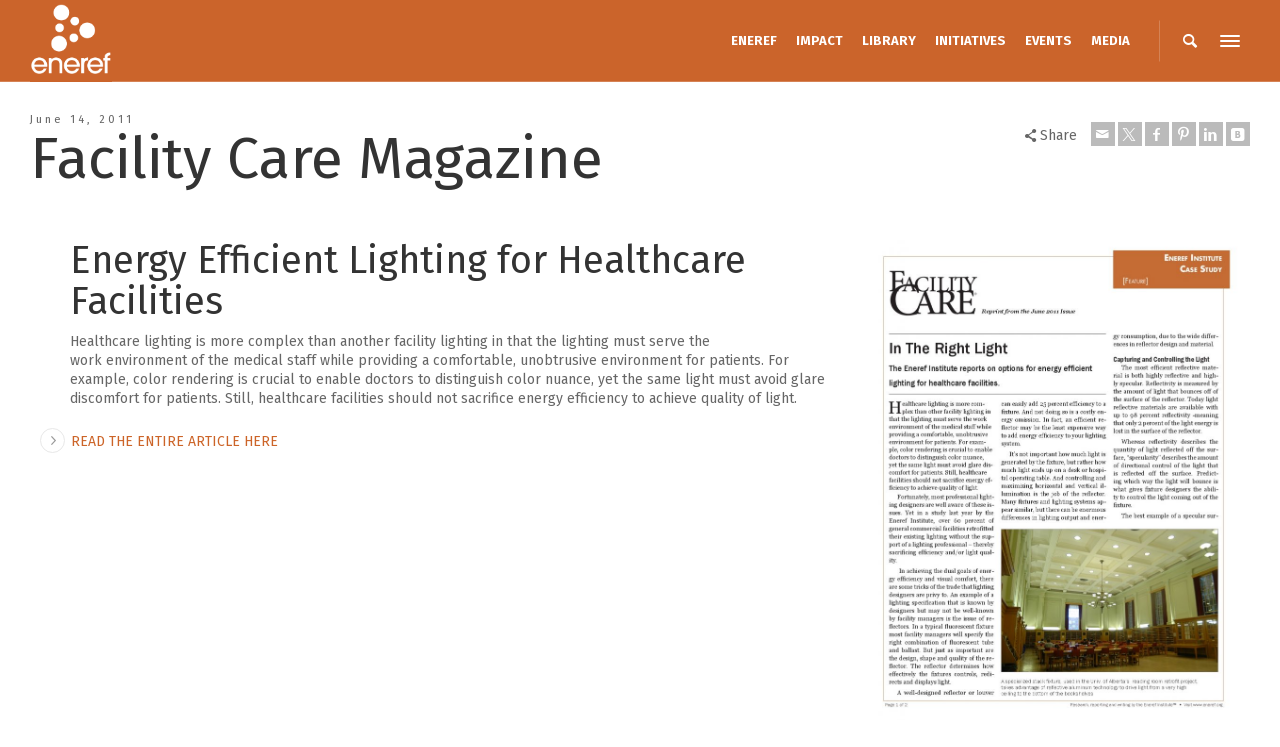

--- FILE ---
content_type: text/html; charset=UTF-8
request_url: https://eneref.org/facility-care-magazine-healthcare-efficient-lighting-06-11/
body_size: 14230
content:
<!doctype html>
<html lang="en-US" class="no-js">
<head> 
<meta charset="UTF-8" />  
<meta name="viewport" content="width=device-width, initial-scale=1, maximum-scale=1">
 
<title>Facility Care Magazine &#8211; Eneref Institute</title>
<meta name='robots' content='max-image-preview:large' />
	<style>img:is([sizes="auto" i], [sizes^="auto," i]) { contain-intrinsic-size: 3000px 1500px }</style>
	<script type="text/javascript">/*<![CDATA[ */ var html = document.getElementsByTagName("html")[0]; html.className = html.className.replace("no-js", "js"); window.onerror=function(e,f){var body = document.getElementsByTagName("body")[0]; body.className = body.className.replace("rt-loading", ""); var e_file = document.createElement("a");e_file.href = f;console.log( e );console.log( e_file.pathname );}/* ]]>*/</script>
<link rel='dns-prefetch' href='//fonts.googleapis.com' />
<link rel="alternate" type="application/rss+xml" title="Eneref Institute &raquo; Feed" href="https://eneref.org/feed/" />
<link rel="alternate" type="application/rss+xml" title="Eneref Institute &raquo; Comments Feed" href="https://eneref.org/comments/feed/" />
<script type="text/javascript">
/* <![CDATA[ */
window._wpemojiSettings = {"baseUrl":"https:\/\/s.w.org\/images\/core\/emoji\/16.0.1\/72x72\/","ext":".png","svgUrl":"https:\/\/s.w.org\/images\/core\/emoji\/16.0.1\/svg\/","svgExt":".svg","source":{"concatemoji":"https:\/\/eneref.org\/wp-includes\/js\/wp-emoji-release.min.js?ver=6.8.3"}};
/*! This file is auto-generated */
!function(s,n){var o,i,e;function c(e){try{var t={supportTests:e,timestamp:(new Date).valueOf()};sessionStorage.setItem(o,JSON.stringify(t))}catch(e){}}function p(e,t,n){e.clearRect(0,0,e.canvas.width,e.canvas.height),e.fillText(t,0,0);var t=new Uint32Array(e.getImageData(0,0,e.canvas.width,e.canvas.height).data),a=(e.clearRect(0,0,e.canvas.width,e.canvas.height),e.fillText(n,0,0),new Uint32Array(e.getImageData(0,0,e.canvas.width,e.canvas.height).data));return t.every(function(e,t){return e===a[t]})}function u(e,t){e.clearRect(0,0,e.canvas.width,e.canvas.height),e.fillText(t,0,0);for(var n=e.getImageData(16,16,1,1),a=0;a<n.data.length;a++)if(0!==n.data[a])return!1;return!0}function f(e,t,n,a){switch(t){case"flag":return n(e,"\ud83c\udff3\ufe0f\u200d\u26a7\ufe0f","\ud83c\udff3\ufe0f\u200b\u26a7\ufe0f")?!1:!n(e,"\ud83c\udde8\ud83c\uddf6","\ud83c\udde8\u200b\ud83c\uddf6")&&!n(e,"\ud83c\udff4\udb40\udc67\udb40\udc62\udb40\udc65\udb40\udc6e\udb40\udc67\udb40\udc7f","\ud83c\udff4\u200b\udb40\udc67\u200b\udb40\udc62\u200b\udb40\udc65\u200b\udb40\udc6e\u200b\udb40\udc67\u200b\udb40\udc7f");case"emoji":return!a(e,"\ud83e\udedf")}return!1}function g(e,t,n,a){var r="undefined"!=typeof WorkerGlobalScope&&self instanceof WorkerGlobalScope?new OffscreenCanvas(300,150):s.createElement("canvas"),o=r.getContext("2d",{willReadFrequently:!0}),i=(o.textBaseline="top",o.font="600 32px Arial",{});return e.forEach(function(e){i[e]=t(o,e,n,a)}),i}function t(e){var t=s.createElement("script");t.src=e,t.defer=!0,s.head.appendChild(t)}"undefined"!=typeof Promise&&(o="wpEmojiSettingsSupports",i=["flag","emoji"],n.supports={everything:!0,everythingExceptFlag:!0},e=new Promise(function(e){s.addEventListener("DOMContentLoaded",e,{once:!0})}),new Promise(function(t){var n=function(){try{var e=JSON.parse(sessionStorage.getItem(o));if("object"==typeof e&&"number"==typeof e.timestamp&&(new Date).valueOf()<e.timestamp+604800&&"object"==typeof e.supportTests)return e.supportTests}catch(e){}return null}();if(!n){if("undefined"!=typeof Worker&&"undefined"!=typeof OffscreenCanvas&&"undefined"!=typeof URL&&URL.createObjectURL&&"undefined"!=typeof Blob)try{var e="postMessage("+g.toString()+"("+[JSON.stringify(i),f.toString(),p.toString(),u.toString()].join(",")+"));",a=new Blob([e],{type:"text/javascript"}),r=new Worker(URL.createObjectURL(a),{name:"wpTestEmojiSupports"});return void(r.onmessage=function(e){c(n=e.data),r.terminate(),t(n)})}catch(e){}c(n=g(i,f,p,u))}t(n)}).then(function(e){for(var t in e)n.supports[t]=e[t],n.supports.everything=n.supports.everything&&n.supports[t],"flag"!==t&&(n.supports.everythingExceptFlag=n.supports.everythingExceptFlag&&n.supports[t]);n.supports.everythingExceptFlag=n.supports.everythingExceptFlag&&!n.supports.flag,n.DOMReady=!1,n.readyCallback=function(){n.DOMReady=!0}}).then(function(){return e}).then(function(){var e;n.supports.everything||(n.readyCallback(),(e=n.source||{}).concatemoji?t(e.concatemoji):e.wpemoji&&e.twemoji&&(t(e.twemoji),t(e.wpemoji)))}))}((window,document),window._wpemojiSettings);
/* ]]> */
</script>
<style id='wp-emoji-styles-inline-css' type='text/css'>

	img.wp-smiley, img.emoji {
		display: inline !important;
		border: none !important;
		box-shadow: none !important;
		height: 1em !important;
		width: 1em !important;
		margin: 0 0.07em !important;
		vertical-align: -0.1em !important;
		background: none !important;
		padding: 0 !important;
	}
</style>
<link rel='stylesheet' id='wp-block-library-css' href='https://eneref.org/wp-includes/css/dist/block-library/style.min.css?ver=6.8.3' type='text/css' media='all' />
<style id='classic-theme-styles-inline-css' type='text/css'>
/*! This file is auto-generated */
.wp-block-button__link{color:#fff;background-color:#32373c;border-radius:9999px;box-shadow:none;text-decoration:none;padding:calc(.667em + 2px) calc(1.333em + 2px);font-size:1.125em}.wp-block-file__button{background:#32373c;color:#fff;text-decoration:none}
</style>
<style id='global-styles-inline-css' type='text/css'>
:root{--wp--preset--aspect-ratio--square: 1;--wp--preset--aspect-ratio--4-3: 4/3;--wp--preset--aspect-ratio--3-4: 3/4;--wp--preset--aspect-ratio--3-2: 3/2;--wp--preset--aspect-ratio--2-3: 2/3;--wp--preset--aspect-ratio--16-9: 16/9;--wp--preset--aspect-ratio--9-16: 9/16;--wp--preset--color--black: #000000;--wp--preset--color--cyan-bluish-gray: #abb8c3;--wp--preset--color--white: #ffffff;--wp--preset--color--pale-pink: #f78da7;--wp--preset--color--vivid-red: #cf2e2e;--wp--preset--color--luminous-vivid-orange: #ff6900;--wp--preset--color--luminous-vivid-amber: #fcb900;--wp--preset--color--light-green-cyan: #7bdcb5;--wp--preset--color--vivid-green-cyan: #00d084;--wp--preset--color--pale-cyan-blue: #8ed1fc;--wp--preset--color--vivid-cyan-blue: #0693e3;--wp--preset--color--vivid-purple: #9b51e0;--wp--preset--gradient--vivid-cyan-blue-to-vivid-purple: linear-gradient(135deg,rgba(6,147,227,1) 0%,rgb(155,81,224) 100%);--wp--preset--gradient--light-green-cyan-to-vivid-green-cyan: linear-gradient(135deg,rgb(122,220,180) 0%,rgb(0,208,130) 100%);--wp--preset--gradient--luminous-vivid-amber-to-luminous-vivid-orange: linear-gradient(135deg,rgba(252,185,0,1) 0%,rgba(255,105,0,1) 100%);--wp--preset--gradient--luminous-vivid-orange-to-vivid-red: linear-gradient(135deg,rgba(255,105,0,1) 0%,rgb(207,46,46) 100%);--wp--preset--gradient--very-light-gray-to-cyan-bluish-gray: linear-gradient(135deg,rgb(238,238,238) 0%,rgb(169,184,195) 100%);--wp--preset--gradient--cool-to-warm-spectrum: linear-gradient(135deg,rgb(74,234,220) 0%,rgb(151,120,209) 20%,rgb(207,42,186) 40%,rgb(238,44,130) 60%,rgb(251,105,98) 80%,rgb(254,248,76) 100%);--wp--preset--gradient--blush-light-purple: linear-gradient(135deg,rgb(255,206,236) 0%,rgb(152,150,240) 100%);--wp--preset--gradient--blush-bordeaux: linear-gradient(135deg,rgb(254,205,165) 0%,rgb(254,45,45) 50%,rgb(107,0,62) 100%);--wp--preset--gradient--luminous-dusk: linear-gradient(135deg,rgb(255,203,112) 0%,rgb(199,81,192) 50%,rgb(65,88,208) 100%);--wp--preset--gradient--pale-ocean: linear-gradient(135deg,rgb(255,245,203) 0%,rgb(182,227,212) 50%,rgb(51,167,181) 100%);--wp--preset--gradient--electric-grass: linear-gradient(135deg,rgb(202,248,128) 0%,rgb(113,206,126) 100%);--wp--preset--gradient--midnight: linear-gradient(135deg,rgb(2,3,129) 0%,rgb(40,116,252) 100%);--wp--preset--font-size--small: 13px;--wp--preset--font-size--medium: 20px;--wp--preset--font-size--large: 36px;--wp--preset--font-size--x-large: 42px;--wp--preset--spacing--20: 0.44rem;--wp--preset--spacing--30: 0.67rem;--wp--preset--spacing--40: 1rem;--wp--preset--spacing--50: 1.5rem;--wp--preset--spacing--60: 2.25rem;--wp--preset--spacing--70: 3.38rem;--wp--preset--spacing--80: 5.06rem;--wp--preset--shadow--natural: 6px 6px 9px rgba(0, 0, 0, 0.2);--wp--preset--shadow--deep: 12px 12px 50px rgba(0, 0, 0, 0.4);--wp--preset--shadow--sharp: 6px 6px 0px rgba(0, 0, 0, 0.2);--wp--preset--shadow--outlined: 6px 6px 0px -3px rgba(255, 255, 255, 1), 6px 6px rgba(0, 0, 0, 1);--wp--preset--shadow--crisp: 6px 6px 0px rgba(0, 0, 0, 1);}:where(.is-layout-flex){gap: 0.5em;}:where(.is-layout-grid){gap: 0.5em;}body .is-layout-flex{display: flex;}.is-layout-flex{flex-wrap: wrap;align-items: center;}.is-layout-flex > :is(*, div){margin: 0;}body .is-layout-grid{display: grid;}.is-layout-grid > :is(*, div){margin: 0;}:where(.wp-block-columns.is-layout-flex){gap: 2em;}:where(.wp-block-columns.is-layout-grid){gap: 2em;}:where(.wp-block-post-template.is-layout-flex){gap: 1.25em;}:where(.wp-block-post-template.is-layout-grid){gap: 1.25em;}.has-black-color{color: var(--wp--preset--color--black) !important;}.has-cyan-bluish-gray-color{color: var(--wp--preset--color--cyan-bluish-gray) !important;}.has-white-color{color: var(--wp--preset--color--white) !important;}.has-pale-pink-color{color: var(--wp--preset--color--pale-pink) !important;}.has-vivid-red-color{color: var(--wp--preset--color--vivid-red) !important;}.has-luminous-vivid-orange-color{color: var(--wp--preset--color--luminous-vivid-orange) !important;}.has-luminous-vivid-amber-color{color: var(--wp--preset--color--luminous-vivid-amber) !important;}.has-light-green-cyan-color{color: var(--wp--preset--color--light-green-cyan) !important;}.has-vivid-green-cyan-color{color: var(--wp--preset--color--vivid-green-cyan) !important;}.has-pale-cyan-blue-color{color: var(--wp--preset--color--pale-cyan-blue) !important;}.has-vivid-cyan-blue-color{color: var(--wp--preset--color--vivid-cyan-blue) !important;}.has-vivid-purple-color{color: var(--wp--preset--color--vivid-purple) !important;}.has-black-background-color{background-color: var(--wp--preset--color--black) !important;}.has-cyan-bluish-gray-background-color{background-color: var(--wp--preset--color--cyan-bluish-gray) !important;}.has-white-background-color{background-color: var(--wp--preset--color--white) !important;}.has-pale-pink-background-color{background-color: var(--wp--preset--color--pale-pink) !important;}.has-vivid-red-background-color{background-color: var(--wp--preset--color--vivid-red) !important;}.has-luminous-vivid-orange-background-color{background-color: var(--wp--preset--color--luminous-vivid-orange) !important;}.has-luminous-vivid-amber-background-color{background-color: var(--wp--preset--color--luminous-vivid-amber) !important;}.has-light-green-cyan-background-color{background-color: var(--wp--preset--color--light-green-cyan) !important;}.has-vivid-green-cyan-background-color{background-color: var(--wp--preset--color--vivid-green-cyan) !important;}.has-pale-cyan-blue-background-color{background-color: var(--wp--preset--color--pale-cyan-blue) !important;}.has-vivid-cyan-blue-background-color{background-color: var(--wp--preset--color--vivid-cyan-blue) !important;}.has-vivid-purple-background-color{background-color: var(--wp--preset--color--vivid-purple) !important;}.has-black-border-color{border-color: var(--wp--preset--color--black) !important;}.has-cyan-bluish-gray-border-color{border-color: var(--wp--preset--color--cyan-bluish-gray) !important;}.has-white-border-color{border-color: var(--wp--preset--color--white) !important;}.has-pale-pink-border-color{border-color: var(--wp--preset--color--pale-pink) !important;}.has-vivid-red-border-color{border-color: var(--wp--preset--color--vivid-red) !important;}.has-luminous-vivid-orange-border-color{border-color: var(--wp--preset--color--luminous-vivid-orange) !important;}.has-luminous-vivid-amber-border-color{border-color: var(--wp--preset--color--luminous-vivid-amber) !important;}.has-light-green-cyan-border-color{border-color: var(--wp--preset--color--light-green-cyan) !important;}.has-vivid-green-cyan-border-color{border-color: var(--wp--preset--color--vivid-green-cyan) !important;}.has-pale-cyan-blue-border-color{border-color: var(--wp--preset--color--pale-cyan-blue) !important;}.has-vivid-cyan-blue-border-color{border-color: var(--wp--preset--color--vivid-cyan-blue) !important;}.has-vivid-purple-border-color{border-color: var(--wp--preset--color--vivid-purple) !important;}.has-vivid-cyan-blue-to-vivid-purple-gradient-background{background: var(--wp--preset--gradient--vivid-cyan-blue-to-vivid-purple) !important;}.has-light-green-cyan-to-vivid-green-cyan-gradient-background{background: var(--wp--preset--gradient--light-green-cyan-to-vivid-green-cyan) !important;}.has-luminous-vivid-amber-to-luminous-vivid-orange-gradient-background{background: var(--wp--preset--gradient--luminous-vivid-amber-to-luminous-vivid-orange) !important;}.has-luminous-vivid-orange-to-vivid-red-gradient-background{background: var(--wp--preset--gradient--luminous-vivid-orange-to-vivid-red) !important;}.has-very-light-gray-to-cyan-bluish-gray-gradient-background{background: var(--wp--preset--gradient--very-light-gray-to-cyan-bluish-gray) !important;}.has-cool-to-warm-spectrum-gradient-background{background: var(--wp--preset--gradient--cool-to-warm-spectrum) !important;}.has-blush-light-purple-gradient-background{background: var(--wp--preset--gradient--blush-light-purple) !important;}.has-blush-bordeaux-gradient-background{background: var(--wp--preset--gradient--blush-bordeaux) !important;}.has-luminous-dusk-gradient-background{background: var(--wp--preset--gradient--luminous-dusk) !important;}.has-pale-ocean-gradient-background{background: var(--wp--preset--gradient--pale-ocean) !important;}.has-electric-grass-gradient-background{background: var(--wp--preset--gradient--electric-grass) !important;}.has-midnight-gradient-background{background: var(--wp--preset--gradient--midnight) !important;}.has-small-font-size{font-size: var(--wp--preset--font-size--small) !important;}.has-medium-font-size{font-size: var(--wp--preset--font-size--medium) !important;}.has-large-font-size{font-size: var(--wp--preset--font-size--large) !important;}.has-x-large-font-size{font-size: var(--wp--preset--font-size--x-large) !important;}
:where(.wp-block-post-template.is-layout-flex){gap: 1.25em;}:where(.wp-block-post-template.is-layout-grid){gap: 1.25em;}
:where(.wp-block-columns.is-layout-flex){gap: 2em;}:where(.wp-block-columns.is-layout-grid){gap: 2em;}
:root :where(.wp-block-pullquote){font-size: 1.5em;line-height: 1.6;}
</style>
<link rel='stylesheet' id='awsm-team-css-css' href='https://eneref.org/wp-content/plugins/awsm-team-pro/css/team.min.css?ver=1.10.2' type='text/css' media='all' />
<link rel='stylesheet' id='bootstrap-css' href='https://eneref.org/wp-content/themes/rttheme19/css/layout3/bootstrap.css?ver=2.17' type='text/css' media='all' />
<link rel='stylesheet' id='theme-style-all-css' href='https://eneref.org/wp-content/themes/rttheme19/css/layout3/style.css?ver=2.17' type='text/css' media='all' />
<link rel='stylesheet' id='mediaelement-skin-css' href='https://eneref.org/wp-content/themes/rttheme19/css/mejs-skin.css?ver=2.17' type='text/css' media='all' />
<link rel='stylesheet' id='fontello-css' href='https://eneref.org/wp-content/themes/rttheme19/css/fontello/css/fontello.css?ver=2.17' type='text/css' media='all' />
<link rel='stylesheet' id='jquery-owl-carousel-css' href='https://eneref.org/wp-content/themes/rttheme19/css/owl-carousel.css?ver=2.17' type='text/css' media='all' />
<link rel='stylesheet' id='lightgallery-css' href='https://eneref.org/wp-content/themes/rttheme19/css/lightbox/lightgallery.min.css?ver=2.17' type='text/css' media='all' />
<!--[if IE 9]>
<link rel='stylesheet' id='theme-ie9-css' href='https://eneref.org/wp-content/themes/rttheme19/css/ie9.css?ver=2.17' type='text/css' media='all' />
<![endif]-->
<link rel='stylesheet' id='js_composer_front-css' href='https://eneref.org/wp-content/plugins/js_composer/assets/css/js_composer.min.css?ver=8.7.2' type='text/css' media='all' />
<link rel='stylesheet' id='theme-style-css' href='https://eneref.org/wp-content/themes/rttheme19/style.css?ver=6.8.3' type='text/css' media='all' />
<link rel='stylesheet' id='theme-dynamic-css' href='https://eneref.org/wp-content/uploads/rttheme19/dynamic-style-11731.css?ver=250916105715' type='text/css' media='all' />
<link rel='stylesheet' id='rt-google-fonts-css' href='//fonts.googleapis.com/css?family=Fira+Sans%3Aregular%2C700%2C500&#038;subset=latin%2Clatin-ext&#038;ver=1.0.0' type='text/css' media='all' />
<script type="text/javascript" src="https://eneref.org/wp-includes/js/jquery/jquery.min.js?ver=3.7.1" id="jquery-core-js"></script>
<script type="text/javascript" src="https://eneref.org/wp-includes/js/jquery/jquery-migrate.min.js?ver=3.4.1" id="jquery-migrate-js"></script>
<script type="text/javascript" src="//eneref.org/wp-content/plugins/revslider/sr6/assets/js/rbtools.min.js?ver=6.7.38" async id="tp-tools-js"></script>
<script type="text/javascript" src="//eneref.org/wp-content/plugins/revslider/sr6/assets/js/rs6.min.js?ver=6.7.38" async id="revmin-js"></script>
<script type="text/javascript" src="https://eneref.org/wp-content/themes/rttheme19/js/pace.js?ver=2.17" id="pace-js"></script>
<script type="text/javascript" src="https://eneref.org/wp-content/themes/rttheme19/js/modernizr.min.js?ver=2.17" id="modernizr-js"></script>
<script></script><link rel="https://api.w.org/" href="https://eneref.org/wp-json/" /><link rel="alternate" title="JSON" type="application/json" href="https://eneref.org/wp-json/wp/v2/posts/11731" /><link rel="EditURI" type="application/rsd+xml" title="RSD" href="https://eneref.org/xmlrpc.php?rsd" />
<meta name="generator" content="WordPress 6.8.3" />
<link rel="canonical" href="https://eneref.org/facility-care-magazine-healthcare-efficient-lighting-06-11/" />
<link rel='shortlink' href='https://eneref.org/?p=11731' />
<link rel="alternate" title="oEmbed (JSON)" type="application/json+oembed" href="https://eneref.org/wp-json/oembed/1.0/embed?url=https%3A%2F%2Feneref.org%2Ffacility-care-magazine-healthcare-efficient-lighting-06-11%2F" />
<link rel="alternate" title="oEmbed (XML)" type="text/xml+oembed" href="https://eneref.org/wp-json/oembed/1.0/embed?url=https%3A%2F%2Feneref.org%2Ffacility-care-magazine-healthcare-efficient-lighting-06-11%2F&#038;format=xml" />

<!--[if lt IE 9]><script src="https://eneref.org/wp-content/themes/rttheme19/js/html5shiv.min.js"></script><![endif]-->
<!--[if gte IE 9]> <style type="text/css"> .gradient { filter: none; } </style> <![endif]-->

<!--Theme Version:2.17 Plugin Version:2.14-->
<meta name="generator" content="Powered by WPBakery Page Builder - drag and drop page builder for WordPress."/>
<meta name="generator" content="Powered by Slider Revolution 6.7.38 - responsive, Mobile-Friendly Slider Plugin for WordPress with comfortable drag and drop interface." />
<link rel="icon" href="https://eneref.org/wp-content/uploads/2016/01/cropped-eneref-institute_bubbles_v1-32x32.jpg" sizes="32x32" />
<link rel="icon" href="https://eneref.org/wp-content/uploads/2016/01/cropped-eneref-institute_bubbles_v1-192x192.jpg" sizes="192x192" />
<link rel="apple-touch-icon" href="https://eneref.org/wp-content/uploads/2016/01/cropped-eneref-institute_bubbles_v1-180x180.jpg" />
<meta name="msapplication-TileImage" content="https://eneref.org/wp-content/uploads/2016/01/cropped-eneref-institute_bubbles_v1-270x270.jpg" />
<script>function setREVStartSize(e){
			//window.requestAnimationFrame(function() {
				window.RSIW = window.RSIW===undefined ? window.innerWidth : window.RSIW;
				window.RSIH = window.RSIH===undefined ? window.innerHeight : window.RSIH;
				try {
					var pw = document.getElementById(e.c).parentNode.offsetWidth,
						newh;
					pw = pw===0 || isNaN(pw) || (e.l=="fullwidth" || e.layout=="fullwidth") ? window.RSIW : pw;
					e.tabw = e.tabw===undefined ? 0 : parseInt(e.tabw);
					e.thumbw = e.thumbw===undefined ? 0 : parseInt(e.thumbw);
					e.tabh = e.tabh===undefined ? 0 : parseInt(e.tabh);
					e.thumbh = e.thumbh===undefined ? 0 : parseInt(e.thumbh);
					e.tabhide = e.tabhide===undefined ? 0 : parseInt(e.tabhide);
					e.thumbhide = e.thumbhide===undefined ? 0 : parseInt(e.thumbhide);
					e.mh = e.mh===undefined || e.mh=="" || e.mh==="auto" ? 0 : parseInt(e.mh,0);
					if(e.layout==="fullscreen" || e.l==="fullscreen")
						newh = Math.max(e.mh,window.RSIH);
					else{
						e.gw = Array.isArray(e.gw) ? e.gw : [e.gw];
						for (var i in e.rl) if (e.gw[i]===undefined || e.gw[i]===0) e.gw[i] = e.gw[i-1];
						e.gh = e.el===undefined || e.el==="" || (Array.isArray(e.el) && e.el.length==0)? e.gh : e.el;
						e.gh = Array.isArray(e.gh) ? e.gh : [e.gh];
						for (var i in e.rl) if (e.gh[i]===undefined || e.gh[i]===0) e.gh[i] = e.gh[i-1];
											
						var nl = new Array(e.rl.length),
							ix = 0,
							sl;
						e.tabw = e.tabhide>=pw ? 0 : e.tabw;
						e.thumbw = e.thumbhide>=pw ? 0 : e.thumbw;
						e.tabh = e.tabhide>=pw ? 0 : e.tabh;
						e.thumbh = e.thumbhide>=pw ? 0 : e.thumbh;
						for (var i in e.rl) nl[i] = e.rl[i]<window.RSIW ? 0 : e.rl[i];
						sl = nl[0];
						for (var i in nl) if (sl>nl[i] && nl[i]>0) { sl = nl[i]; ix=i;}
						var m = pw>(e.gw[ix]+e.tabw+e.thumbw) ? 1 : (pw-(e.tabw+e.thumbw)) / (e.gw[ix]);
						newh =  (e.gh[ix] * m) + (e.tabh + e.thumbh);
					}
					var el = document.getElementById(e.c);
					if (el!==null && el) el.style.height = newh+"px";
					el = document.getElementById(e.c+"_wrapper");
					if (el!==null && el) {
						el.style.height = newh+"px";
						el.style.display = "block";
					}
				} catch(e){
					console.log("Failure at Presize of Slider:" + e)
				}
			//});
		  };</script>
		<style type="text/css" id="wp-custom-css">
			#top-content{
	width: 100vw;
    left: calc(50% + 25px);
    position: relative;
    transform: translateX(-50%);
}
#top-content > div{
	max-width:1270px
}		</style>
		<noscript><style> .wpb_animate_when_almost_visible { opacity: 1; }</style></noscript></head>
<body class="wp-singular post-template-default single single-post postid-11731 single-format-standard wp-embed-responsive wp-theme-rttheme19 rt-loading  layout3 wpb-js-composer js-comp-ver-8.7.2 vc_responsive">

		<!-- loader -->
		<div id="loader-wrapper"><div id="loader"></div></div>
		<!-- / #loader -->
		
<!-- background wrapper -->
<div id="container">   
 
		
	 

				

	<header class="top-header fullwidth sticky">

				

		<div class="header-elements fullwidth">
		
			<!-- mobile menu button -->
			<div class="mobile-menu-button"><span></span><span></span><span></span></div>

			
			<!-- logo -->
			<div id="logo" class="site-logo">
				 <a href="https://eneref.org" title="Eneref Institute"><img src="https://eneref.org/wp-content/uploads/2025/05/eneref_logo_bubbles-word-2025.png" alt="Eneref Institute" width="1950" height="1950" class="main_logo" /><img src="https://eneref.org/wp-content/uploads/2025/05/eneref_logo_bubbles-word-2025.png" alt="Eneref Institute" class="sticky_logo" /></a> 			</div><!-- / end #logo -->


			<div class="header-right">
				<nav class="main-navigation"><ul id="navigation" class="menu"><li id='menu-item-2905' data-depth='0' class="menu-item menu-item-type-post_type menu-item-object-page menu-item-home"><a  href="https://eneref.org/"><span>ENEREF</span></a> </li>
<li id='menu-item-10126' data-depth='0' class="menu-item menu-item-type-post_type menu-item-object-page"><a  href="https://eneref.org/impact/"><span>IMPACT</span></a> </li>
<li id='menu-item-11067' data-depth='0' class="menu-item menu-item-type-post_type menu-item-object-page"><a  href="https://eneref.org/report/"><span>LIBRARY</span></a> </li>
<li id='menu-item-10125' data-depth='0' class="menu-item menu-item-type-post_type menu-item-object-page"><a  href="https://eneref.org/initiative/"><span>INITIATIVES</span></a> </li>
<li id='menu-item-10383' data-depth='0' class="menu-item menu-item-type-post_type menu-item-object-page"><a  href="https://eneref.org/events/"><span>EVENTS</span></a> </li>
<li id='menu-item-10382' data-depth='0' class="menu-item menu-item-type-post_type menu-item-object-page"><a  href="https://eneref.org/media/"><span>MEDIA</span></a> </li>
</ul></nav>			<div id="tools">
				<ul>
					<li><a href="#" class="rt-search-button" title="Search"><span class="icon-search"></span></a></li>
<li><a href="#" class="rt-menu-button"><span></span><span></span><span></span></a></li>
				</ul>
			</div><!-- / end .nav-buttons -->
					</div><!-- / end .header-right -->


					<!-- mobile menu -->
		<div class="mobile-nav">
				<!-- navigation holder -->
				<nav>
					<ul id="mobile-navigation" class="mobile-navigation-menu"><li id='mobile-menu-item-2905' data-depth='0' class="menu-item menu-item-type-post_type menu-item-object-page menu-item-home"><a  href="https://eneref.org/"><span>ENEREF</span></a> </li>
<li id='mobile-menu-item-10126' data-depth='0' class="menu-item menu-item-type-post_type menu-item-object-page"><a  href="https://eneref.org/impact/"><span>IMPACT</span></a> </li>
<li id='mobile-menu-item-11067' data-depth='0' class="menu-item menu-item-type-post_type menu-item-object-page"><a  href="https://eneref.org/report/"><span>LIBRARY</span></a> </li>
<li id='mobile-menu-item-10125' data-depth='0' class="menu-item menu-item-type-post_type menu-item-object-page"><a  href="https://eneref.org/initiative/"><span>INITIATIVES</span></a> </li>
<li id='mobile-menu-item-10383' data-depth='0' class="menu-item menu-item-type-post_type menu-item-object-page"><a  href="https://eneref.org/events/"><span>EVENTS</span></a> </li>
<li id='mobile-menu-item-10382' data-depth='0' class="menu-item menu-item-type-post_type menu-item-object-page"><a  href="https://eneref.org/media/"><span>MEDIA</span></a> </li>
</ul>				</nav>
		</div>
		
		</div>
	</header>


	<!-- main contents -->
	<div id="main_content">

	
	<div  class="content_row default-style no-composer  fullwidth no-sidebar"><div class="content_row_wrapper clearfix "><div class="col col-sm-12 col-xs-12 ">
	  

	 
		 

<article class="single post-11731 post type-post status-publish format-standard hentry category-eneref-in-the-news category-media" id="post-11731">
	
	
	<section class="post-title-holder row">


							<div class="col col-sm-7 col-xs-12">
			
				<section class="date">June 14, 2011</section>				<!-- blog headline--> 
				<h1 class="entry-title">Facility Care Magazine</h1>			
							</div> 
				<div class="col col-sm-5 col-xs-12">
				
		<div class="social_share_holder">
		<div class="share_text"><span class="icon-share">Share</span></div>
		<ul class="social_media"><li class="mail"><a class="icon-mail " href="mailto:?body=https%3A%2F%2Feneref.org%2Ffacility-care-magazine-healthcare-efficient-lighting-06-11%2F" title="Email" rel="nofollow"><span>Email</span></a></li><li class="twitter"><a class="icon-twitter " href="#" data-url="http://twitter.com/intent/tweet?text=Facility+Care+Magazine+https%3A%2F%2Feneref.org%2Ffacility-care-magazine-healthcare-efficient-lighting-06-11%2F" title="X" rel="nofollow"><span>X</span></a></li><li class="facebook"><a class="icon-facebook " href="#" data-url="http://www.facebook.com/sharer/sharer.php?u=https%3A%2F%2Feneref.org%2Ffacility-care-magazine-healthcare-efficient-lighting-06-11%2F&amp;title=Facility+Care+Magazine" title="Facebook" rel="nofollow"><span>Facebook</span></a></li><li class="pinterest"><a class="icon-pinterest " href="#" data-url="http://pinterest.com/pin/create/bookmarklet/?media=&amp;url=https%3A%2F%2Feneref.org%2Ffacility-care-magazine-healthcare-efficient-lighting-06-11%2F&amp;is_video=false&amp;description=Facility+Care+Magazine" title="Pinterest" rel="nofollow"><span>Pinterest</span></a></li><li class="linkedin"><a class="icon-linkedin " href="#" data-url="http://www.linkedin.com/shareArticle?mini=true&amp;url=https%3A%2F%2Feneref.org%2Ffacility-care-magazine-healthcare-efficient-lighting-06-11%2F&amp;title=Facility+Care+Magazine&amp;source=" title="Linkedin" rel="nofollow"><span>Linkedin</span></a></li><li class="vkontakte"><a class="icon-vkontakte " href="#" data-url="http://vkontakte.ru/share.php?url=https%3A%2F%2Feneref.org%2Ffacility-care-magazine-healthcare-efficient-lighting-06-11%2F" title="Vkontakte" rel="nofollow"><span>Vkontakte</span></a></li></ul>
		</div>					
			</div><!-- / .col --> 

	</section>

	<div class="text entry-content">		
		<!-- content--> 
		<div class="content_row row vc_row wpb_row  default-style default" >
	
	<div class="content_row_wrapper  " ><div class="vc_col-sm-8 wpb_column vc_column_container">
		<div class="wpb_wrapper">
			
	<div class="wpb_text_column wpb_content_element" >
		<div class="wpb_wrapper">
			<h3 style="padding-left: 30px;">Energy Efficient Lighting for Healthcare Facilities</h3>
<p style="padding-left: 30px;"><span id="more-11731"></span>Healthcare lighting is more complex than another facility lighting in that the lighting must serve the work environment of the medical staff while providing a comfortable, unobtrusive environment for patients. For example, color rendering is crucial to enable doctors to distinguish color nuance, yet the same light must avoid glare discomfort for patients. Still, healthcare facilities should not sacrifice energy efficiency to achieve quality of light.</p>

		</div>
	</div>
<a  href="http://reports.eneref.org/eneref_facilitycare_reflect.tech_jun11.pdf" target="_blank" title="READ THE ENTIRE ARTICLE HERE" class="read_more  heading-font text small" style="font-size:14px;">READ THE ENTIRE ARTICLE HERE</a>
		</div>
	</div>

	<div class="vc_col-sm-4 wpb_column vc_column_container">
		<div class="wpb_wrapper">
			
	<div  class="wpb_single_image wpb_content_element vc_align_left wpb_content_element">
		
		<figure class="wpb_wrapper vc_figure">
			<div class="vc_single_image-wrapper vc_box_rounded  vc_box_border_grey"><img fetchpriority="high" decoding="async" data-vc-zoom="https://eneref.org/wp-content/uploads/2018/05/eneref_facilitycare_reflect.tech_jun11-1-1-001-791x1024.jpg" width="791" height="1024" src="https://eneref.org/wp-content/uploads/2018/05/eneref_facilitycare_reflect.tech_jun11-1-1-001-791x1024.jpg" class="vc_single_image-img attachment-large" alt="" title="eneref_facilitycare_reflect.tech_jun11-1-1-001" srcset="https://eneref.org/wp-content/uploads/2018/05/eneref_facilitycare_reflect.tech_jun11-1-1-001-791x1024.jpg 791w, https://eneref.org/wp-content/uploads/2018/05/eneref_facilitycare_reflect.tech_jun11-1-1-001-600x776.jpg 600w, https://eneref.org/wp-content/uploads/2018/05/eneref_facilitycare_reflect.tech_jun11-1-1-001-232x300.jpg 232w, https://eneref.org/wp-content/uploads/2018/05/eneref_facilitycare_reflect.tech_jun11-1-1-001-768x994.jpg 768w, https://eneref.org/wp-content/uploads/2018/05/eneref_facilitycare_reflect.tech_jun11-1-1-001.jpg 1224w" sizes="(max-width: 791px) 100vw, 791px" /></div>
		</figure>
	</div>

		</div>
	</div>
</div>
</div>

<div  class="content_row row vc_row wpb_row  default-style default" >
	
	<div class="content_row_wrapper  " >
	<div class="vc_col-sm-12 wpb_column vc_column_container">
		<div class="wpb_wrapper">
			
	<div class="wpb_text_column wpb_content_element" >
		<div class="wpb_wrapper">
			<div class="grammarly-disable-indicator"></div>

		</div>
	</div>

		</div>
	</div>

</div>
</div>

		<!-- pagination--> 
		
		<!-- updated--> 
		<span class="updated hidden">May 14, 2018</span>
	</div> 


			<!-- meta data -->
		<div class="post_data">

			
						<!-- categories -->
			<span class="icon-flow-cascade categories"><a href="https://eneref.org/category/media/eneref-in-the-news/" rel="category tag">In news</a>, <a href="https://eneref.org/category/media/" rel="category tag">Media</a></span>
			
			
			
		</div><!-- / end div  .post_data -->
	
</article>				 


	
	

		

</div></div></div>
</div><!-- / end #main_content -->

<!-- footer -->
<footer id="footer" class="clearfix footer" data-footer="">
	<section class="footer_widgets content_row row clearfix footer border_grid fixed_heights footer_contents fullwidth"><div class="content_row_wrapper default clearfix"><div id="footer-column-1" class="col col-xs-12 col-sm-4 widgets_holder"><div id="nav_menu-3" class="footer_widget widget widget_nav_menu"><div class="menu-about-eneref-container"><ul id="menu-about-eneref" class="menu"><li id="menu-item-14667" class="menu-item menu-item-type-custom menu-item-object-custom menu-item-has-children menu-item-14667"><a>ABOUT ENEREF</a>
<ul class="sub-menu">
	<li id="menu-item-14669" class="menu-item menu-item-type-post_type menu-item-object-page menu-item-14669"><a href="https://eneref.org/about-eneref-institute/">About Eneref Institute</a></li>
	<li id="menu-item-14654" class="menu-item menu-item-type-post_type menu-item-object-page menu-item-14654"><a href="https://eneref.org/policy-and-methodology/">Policy and Methodology</a></li>
	<li id="menu-item-18394" class="menu-item menu-item-type-post_type menu-item-object-page menu-item-18394"><a href="https://eneref.org/case-study-submittal/">Case Study Submittal</a></li>
	<li id="menu-item-18376" class="menu-item menu-item-type-post_type menu-item-object-page menu-item-18376"><a href="https://eneref.org/highlighted-in-an-eneref-report/">You&#8217;re In an Eneref Report</a></li>
	<li id="menu-item-22082" class="menu-item menu-item-type-post_type menu-item-object-page menu-item-22082"><a href="https://eneref.org/partner/">Partner Page</a></li>
	<li id="menu-item-14652" class="menu-item menu-item-type-post_type menu-item-object-page menu-item-14652"><a href="https://eneref.org/internships/">Internship Page</a></li>
	<li id="menu-item-21852" class="menu-item menu-item-type-post_type menu-item-object-page menu-item-21852"><a href="https://eneref.org/sponsor/">Campaign Sponsorship</a></li>
	<li id="menu-item-18377" class="menu-item menu-item-type-post_type menu-item-object-page menu-item-18377"><a href="https://eneref.org/media/citations/">Eneref Citations</a></li>
</ul>
</li>
<li id="menu-item-14659" class="menu-item menu-item-type-custom menu-item-object-custom menu-item-has-children menu-item-14659"><a>ENEREF TEAM</a>
<ul class="sub-menu">
	<li id="menu-item-14678" class="menu-item menu-item-type-post_type menu-item-object-page menu-item-14678"><a href="https://eneref.org/executive/">Eneref Executive Team</a></li>
	<li id="menu-item-14664" class="menu-item menu-item-type-post_type menu-item-object-page menu-item-14664"><a href="https://eneref.org/fellows/">Fellows &#038; Advisors</a></li>
	<li id="menu-item-14662" class="menu-item menu-item-type-post_type menu-item-object-page menu-item-14662"><a href="https://eneref.org/research-advisors/">Collaboration Partners</a></li>
</ul>
</li>
</ul></div></div></div><div id="footer-column-2" class="col col-xs-12 col-sm-4 widgets_holder"><div id="latest_posts_2-1" class="footer_widget widget widget_latest_posts"><h5>ENEREF INSTITUTE NEWS</h5>
				<div>
					
						<a class="title" href="https://eneref.org/ndtv-india/" title="Independent TV — India" rel="bookmark">Independent TV — India</a>
						<span class="meta">June 27, 2025</span>
					<p>Prominent Indian News Network Interviews Seth Warren Rose on Marine Heatwave Crisis...</p>
				</div>
			
				<div>
					
						<a class="title" href="https://eneref.org/the-financial-express-12-2024/" title="The Financial Express — Bangladesh" rel="bookmark">The Financial Express — Bangladesh</a>
						<span class="meta">December 15, 2024</span>
					<p>Financial Daily Reports on Eneref Institute’s Concerns Over Saudi Arabia’s 2034 World Cup Environmen...</p>
				</div>
			
				<div>
					
						<a class="title" href="https://eneref.org/the-korea-times-12-2024/" title="The Korea Times — South Korea" rel="bookmark">The Korea Times — South Korea</a>
						<span class="meta">December 15, 2024</span>
					<p>South Korea’s Leading English-Language Daily Highlights Eneref&#8217;s Concerns Over Saudi Arabia’s...</p>
				</div>
			
				<div>
					
						<a class="title" href="https://eneref.org/washington-post-12-2024/" title="The Washington Post — United States" rel="bookmark">The Washington Post — United States</a>
						<span class="meta">December 14, 2024</span>
					<p>Renowned American Newspaper Features Insights from Eneref Institute on Climate Impacts of Saudi Arab...</p>
				</div>
			
				<div>
					
						<a class="title" href="https://eneref.org/kingspan-12-2024/" title="Kingspan — Belgium" rel="bookmark">Kingspan — Belgium</a>
						<span class="meta">December 11, 2024</span>
					<p>Innovative Belgian Construction Platform Highlights Eneref Institute&#8217;s Research on Natural Lig...</p>
				</div>
			</div></div><div id="footer-column-3" class="col col-xs-12 col-sm-4 widgets_holder"><div id="text-3" class="footer_widget widget widget_text"><h5>PR FOR PLANET EARTH</h5>			<div class="textwidget"><p>Eneref Institute is a global research and advocacy organization with offices in the United States, Asia, South America, Africa, and Europe. We work closely with leaders to turn ideas into action to sustain our natural resources. Our work focuses on eight critical issues at the intersection of environment and development: energy, land, buildings, industry, transport, water, cities and food.</p>
</div>
		</div><div id="social_media_icons-1" class="footer_widget widget widget_social_media_icons"><ul class="social_media"><li class="mail"><a class="icon-mail" target="_self" href="mailto:info@eneref.org" title="Email" rel="nofollow"><span>Email</span></a></li><li class="twitter"><a class="icon-twitter" target="_self" href="https://twitter.com/Eneref" title="X" rel="nofollow"><span>X</span></a></li><li class="facebook"><a class="icon-facebook" target="_self" href="https://www.facebook.com/Eneref/" title="Facebook" rel="nofollow"><span>FaceBook</span></a></li><li class="linkedin"><a class="icon-linkedin" target="_self" href="https://www.linkedin.com/company/1295352/admin/" title="Linkedin" rel="nofollow"><span>LinkedIn</span></a></li><li class="vimeo"><a class="icon-vimeo" target="_self" href="https://vimeo.com/eneref" title="Vimeo" rel="nofollow"><span>Vimeo</span></a></li><li class="instagram"><a class="icon-instagram" target="_self" href="https://www.instagram.com/eneref/" title="Instagram" rel="nofollow"><span>Instagram</span></a></li></ul></div><div id="contact_info-3" class="footer_widget widget widget_contact_info"><div class="with_icons style-1"><div><span class="icon icon-home"></span><div>6218 Georgia Ave NW, Suite 421, Washington, DC 20011</div></div><div><span class="icon icon-phone"></span><div>US Main:  (202) 221-8440</div></div><div><span class="icon icon-mail-1"></span><div><a href="mailto:info@eneref.org">info@eneref.org</a></div></div><div><span class="icon icon-pencil-1"></span><div><a href="https://eneref.org/contact-us/" title="Contact Eneref">Contact Eneref</a></div></div></div></div><div id="text-5" class="footer_widget widget widget_text">			<div class="textwidget"><p>Global      <a href="https://eneref.org">www.eneref.org</a><br />
Asia          <a href="https://eneref.org">www.eneref.asia</a><br />
Europe     <a href="https://eneref.org">www.eneref.eu</a></p>
</div>
		</div></div></div></section><div class="content_row row clearfix footer_contents footer_info_bar fullwidth"><div class="content_row_wrapper default clearfix"><div class="col col-sm-12"><div class="copyright ">Copyright © Eneref Institute</div><ul id="footer-navigation" class="menu"><li id="menu-item-2606" class="menu-item menu-item-type-custom menu-item-object-custom menu-item-2606"><a href="https://eneref.org/terms-conditions/">Terms &#038; Conditions</a></li>
<li id="menu-item-2607" class="menu-item menu-item-type-custom menu-item-object-custom menu-item-2607"><a href="https://eneref.org/privacy-policy/">Privacy Policy</a></li>
<li id="menu-item-8137" class="menu-item menu-item-type-post_type menu-item-object-page menu-item-8137"><a href="https://eneref.org/sponsor/">Sponsor</a></li>
</ul></div></div></div></footer><!-- / end #footer -->

</div><!-- / end #container --> 

		<script>
			window.RS_MODULES = window.RS_MODULES || {};
			window.RS_MODULES.modules = window.RS_MODULES.modules || {};
			window.RS_MODULES.waiting = window.RS_MODULES.waiting || [];
			window.RS_MODULES.defered = false;
			window.RS_MODULES.moduleWaiting = window.RS_MODULES.moduleWaiting || {};
			window.RS_MODULES.type = 'compiled';
		</script>
		<script type="speculationrules">
{"prefetch":[{"source":"document","where":{"and":[{"href_matches":"\/*"},{"not":{"href_matches":["\/wp-*.php","\/wp-admin\/*","\/wp-content\/uploads\/*","\/wp-content\/*","\/wp-content\/plugins\/*","\/wp-content\/themes\/rttheme19\/*","\/*\\?(.+)"]}},{"not":{"selector_matches":"a[rel~=\"nofollow\"]"}},{"not":{"selector_matches":".no-prefetch, .no-prefetch a"}}]},"eagerness":"conservative"}]}
</script>
<div class="side-panel-holder">
	<div class="side-panel-wrapper">
		<div class="side-panel-contents">
<form method="get"  action="https://eneref.org/"  class="wp-search-form rt_form">
	<ul>
		<li><input type="text" class='search showtextback' placeholder="search" name="s" /><span class="icon-search-1"></span></li>
	</ul>
	</form><ul id="rt-side-navigation" class="menu"><li id='sp-menu-item-7161' data-depth='0' class="menu-item menu-item-type-custom menu-item-object-custom"><a  href="https://eneref.org/about-eneref-institute/">What does Eneref Institute do?</a> </li>
<li id='sp-menu-item-7158' data-depth='0' class="menu-item menu-item-type-custom menu-item-object-custom"><a  href="https://eneref.org/impact/">What does Eneref campaign for?</a> </li>
<li id='sp-menu-item-19533' data-depth='0' class="menu-item menu-item-type-post_type menu-item-object-page"><a  href="https://eneref.org/fellows/">Who are the Eneref Institute Advisors?</a> </li>
<li id='sp-menu-item-7159' data-depth='0' class="menu-item menu-item-type-custom menu-item-object-custom"><a  href="https://eneref.org/case-study-submittal/">How can we submit a case study idea?</a> </li>
<li id='sp-menu-item-5587' data-depth='0' class="menu-item menu-item-type-custom menu-item-object-custom"><a  href="https://eneref.org/internships/">How can I intern for Eneref Institute?</a> </li>
<li id='sp-menu-item-5588' data-depth='0' class="menu-item menu-item-type-custom menu-item-object-custom"><a  href="https://eneref.org/highlighted-in-an-eneref-report/">Eneref featured us in a Report. Now what?</a> </li>
<li id='sp-menu-item-9480' data-depth='0' class="menu-item menu-item-type-custom menu-item-object-custom"><a  href="https://eneref.org/policy-and-methodology/">How does Eneref govern content?</a> </li>
</ul><div class="side-panel-widgets">
</div>
		</div>
	</div>
</div>
<script type="text/html" id="wpb-modifications"> window.wpbCustomElement = 1; </script><link rel='stylesheet' id='rs-plugin-settings-css' href='//eneref.org/wp-content/plugins/revslider/sr6/assets/css/rs6.css?ver=6.7.38' type='text/css' media='all' />
<style id='rs-plugin-settings-inline-css' type='text/css'>
#rs-demo-id {}
</style>
<script type="text/javascript" id="awsm-team-js-extra">
/* <![CDATA[ */
var awsmTeamPublic = {"ajaxurl":"https:\/\/eneref.org\/wp-admin\/admin-ajax.php","deep_linking":{"enable":"","member":{"prefix":"member","suffix":"info"},"team":{"prefix":"team","suffix":"info"}},"scripts_src":"https:\/\/eneref.org\/wp-content\/plugins\/awsm-team-pro\/js"};
/* ]]> */
</script>
<script type="text/javascript" src="https://eneref.org/wp-content/plugins/awsm-team-pro/js/team.min.js?ver=1.10.2" id="awsm-team-js"></script>
<script type="text/javascript" src="https://eneref.org/wp-content/themes/rttheme19/js/bootstrap.min.js?ver=2.17" id="bootstrap-js"></script>
<script type="text/javascript" src="https://eneref.org/wp-content/themes/rttheme19/js/imagesloaded.min.js?ver=2.17" id="imgsloaded-js"></script>
<script type="text/javascript" src="https://eneref.org/wp-content/themes/rttheme19/js/owl.carousel.min.js?ver=2.17" id="owl-carousel-js"></script>
<script type="text/javascript" src="https://eneref.org/wp-content/themes/rttheme19/js/jflickrfeed.min.js?ver=2.17" id="jflickrfeed-js"></script>
<script type="text/javascript" src="https://eneref.org/wp-content/themes/rttheme19/js/isotope.pkgd.min.js?ver=2.17" id="jquery-isotop-js"></script>
<script type="text/javascript" src="https://eneref.org/wp-content/themes/rttheme19/js/customselect.min.js?ver=2.17" id="customselect-js"></script>
<script type="text/javascript" src="https://eneref.org/wp-content/themes/rttheme19/js/lightgallery-all.min.js?ver=2.17" id="lightgallery-js"></script>
<script type="text/javascript" src="https://eneref.org/wp-content/themes/rttheme19/js/waypoints.min.js?ver=2.17" id="waypoints-js"></script>
<script type="text/javascript" src="https://eneref.org/wp-content/themes/rttheme19/js/jquery.vide.min.js?ver=2.17" id="jquery-vide-js"></script>
<script type="text/javascript" src="https://eneref.org/wp-content/themes/rttheme19/js/perfect-scrollbar.jquery.min.js?ver=2.17" id="perfect-scrollbar-js"></script>
<script type="text/javascript" src="https://eneref.org/wp-content/themes/rttheme19/js/TweenLite.min.js?ver=2.17" id="TweenLite-js"></script>
<script type="text/javascript" id="mediaelement-core-js-before">
/* <![CDATA[ */
var mejsL10n = {"language":"en","strings":{"mejs.download-file":"Download File","mejs.install-flash":"You are using a browser that does not have Flash player enabled or installed. Please turn on your Flash player plugin or download the latest version from https:\/\/get.adobe.com\/flashplayer\/","mejs.fullscreen":"Fullscreen","mejs.play":"Play","mejs.pause":"Pause","mejs.time-slider":"Time Slider","mejs.time-help-text":"Use Left\/Right Arrow keys to advance one second, Up\/Down arrows to advance ten seconds.","mejs.live-broadcast":"Live Broadcast","mejs.volume-help-text":"Use Up\/Down Arrow keys to increase or decrease volume.","mejs.unmute":"Unmute","mejs.mute":"Mute","mejs.volume-slider":"Volume Slider","mejs.video-player":"Video Player","mejs.audio-player":"Audio Player","mejs.captions-subtitles":"Captions\/Subtitles","mejs.captions-chapters":"Chapters","mejs.none":"None","mejs.afrikaans":"Afrikaans","mejs.albanian":"Albanian","mejs.arabic":"Arabic","mejs.belarusian":"Belarusian","mejs.bulgarian":"Bulgarian","mejs.catalan":"Catalan","mejs.chinese":"Chinese","mejs.chinese-simplified":"Chinese (Simplified)","mejs.chinese-traditional":"Chinese (Traditional)","mejs.croatian":"Croatian","mejs.czech":"Czech","mejs.danish":"Danish","mejs.dutch":"Dutch","mejs.english":"English","mejs.estonian":"Estonian","mejs.filipino":"Filipino","mejs.finnish":"Finnish","mejs.french":"French","mejs.galician":"Galician","mejs.german":"German","mejs.greek":"Greek","mejs.haitian-creole":"Haitian Creole","mejs.hebrew":"Hebrew","mejs.hindi":"Hindi","mejs.hungarian":"Hungarian","mejs.icelandic":"Icelandic","mejs.indonesian":"Indonesian","mejs.irish":"Irish","mejs.italian":"Italian","mejs.japanese":"Japanese","mejs.korean":"Korean","mejs.latvian":"Latvian","mejs.lithuanian":"Lithuanian","mejs.macedonian":"Macedonian","mejs.malay":"Malay","mejs.maltese":"Maltese","mejs.norwegian":"Norwegian","mejs.persian":"Persian","mejs.polish":"Polish","mejs.portuguese":"Portuguese","mejs.romanian":"Romanian","mejs.russian":"Russian","mejs.serbian":"Serbian","mejs.slovak":"Slovak","mejs.slovenian":"Slovenian","mejs.spanish":"Spanish","mejs.swahili":"Swahili","mejs.swedish":"Swedish","mejs.tagalog":"Tagalog","mejs.thai":"Thai","mejs.turkish":"Turkish","mejs.ukrainian":"Ukrainian","mejs.vietnamese":"Vietnamese","mejs.welsh":"Welsh","mejs.yiddish":"Yiddish"}};
/* ]]> */
</script>
<script type="text/javascript" src="https://eneref.org/wp-includes/js/mediaelement/mediaelement-and-player.min.js?ver=4.2.17" id="mediaelement-core-js"></script>
<script type="text/javascript" src="https://eneref.org/wp-includes/js/mediaelement/mediaelement-migrate.min.js?ver=6.8.3" id="mediaelement-migrate-js"></script>
<script type="text/javascript" id="mediaelement-js-extra">
/* <![CDATA[ */
var _wpmejsSettings = {"pluginPath":"\/wp-includes\/js\/mediaelement\/","classPrefix":"mejs-","stretching":"responsive","audioShortcodeLibrary":"mediaelement","videoShortcodeLibrary":"mediaelement"};
/* ]]> */
</script>
<script type="text/javascript" id="rt-theme-scripts-js-extra">
/* <![CDATA[ */
var rtframework_params = {"ajax_url":"https:\/\/eneref.org\/wp-admin\/admin-ajax.php","rttheme_template_dir":"https:\/\/eneref.org\/wp-content\/themes\/rttheme19","popup_blocker_message":"Please disable your pop-up blocker and click the \"Open\" link again.","wpml_lang":null,"theme_slug":"rttheme19","home_url":"https:\/\/eneref.org","page_loading":"1","page_leaving":""};
/* ]]> */
</script>
<script type="text/javascript" id="rt-theme-scripts-js-before">
/* <![CDATA[ */
// Create a new object for custom validation of a custom field.

/*
var mySubmitController = Marionette.Object.extend( {
  
  initialize: function() {
    this.listenTo( Backbone.Radio.channel( 'forms' ), 'submit:response', this.actionSubmit );
  },

  actionSubmit: function( response ) {
    // Do stuff here.
console.log("Form submitted")
console.log(response )
  },

});

// On Document Ready...
jQuery( document ).ready( function( $ ) {

    // Instantiate our custom field's controller, defined above.
    new mySubmitController();
});

*/
/* ]]> */
</script>
<script type="text/javascript" src="https://eneref.org/wp-content/themes/rttheme19/js/layout3/scripts.js?ver=2.17" id="rt-theme-scripts-js"></script>
<script type="text/javascript" src="https://eneref.org/wp-content/plugins/js_composer/assets/js/dist/js_composer_front.min.js?ver=8.7.2" id="wpb_composer_front_js-js"></script>
<script type="text/javascript" src="https://eneref.org/wp-content/plugins/js_composer/assets/lib/vendor/dist/jquery-zoom/jquery.zoom.min.js?ver=8.7.2" id="zoom-js"></script>
<script type="text/javascript" src="https://eneref.org/wp-content/plugins/js_composer/assets/lib/vc/vc_image_zoom/vc_image_zoom.min.js?ver=8.7.2" id="vc_image_zoom-js"></script>
<script></script></body>
</html>